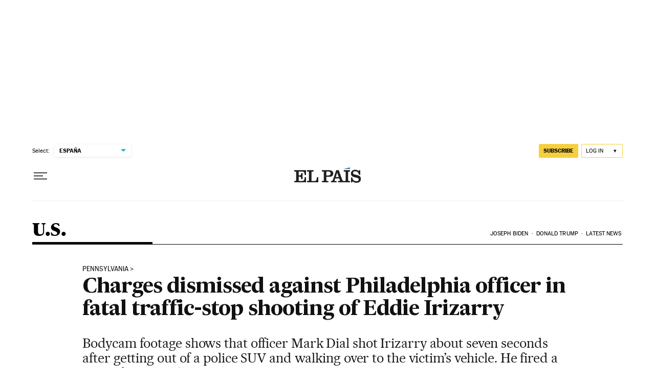

--- FILE ---
content_type: application/javascript; charset=utf-8
request_url: https://fundingchoicesmessages.google.com/f/AGSKWxWYa2nRObAX1meThj6r5wOV0kDKYOhHnCCBXk5Astq2BNQugmWm5j3W2wYDc3hpU-9T-4dGXyIKigAKRHGV928Q3klslE9SIl4U0o2Wwklhz3B3uwQBliX9Vh9IledqF8kHIQbWjcuV4qgQX7ROgCwxqAKpQmyvHsXOWBX829fbDZkPnMJbi3sED6bs/_/scripts/ad_/revboostprocdnadsprod./ads_loader./150-500./searchAdsIframe.
body_size: -1290
content:
window['a5f3fdbe-8eed-4447-991c-1ae57e612123'] = true;